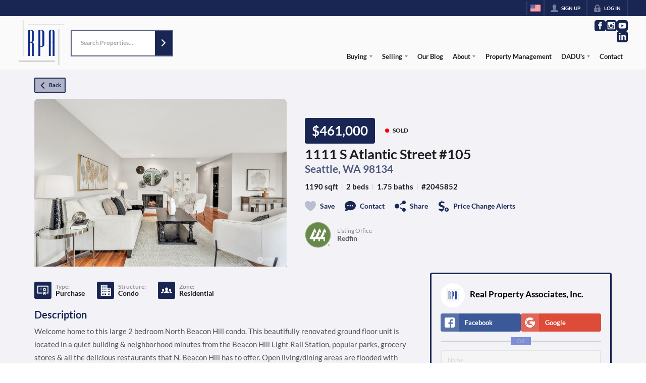

--- FILE ---
content_type: application/javascript
request_url: https://closehackstatic.com/_next/static/chunks/27715-10a785f07d454534.js
body_size: 9434
content:
"use strict";(self.webpackChunk_N_E=self.webpackChunk_N_E||[]).push([[27715],{27715:(e,t,n)=>{n.d(t,{A:()=>D});var r=n(61975),i=n(82732),a=n(22043),o=n(45377),s=n(80971),l=n(71450),c=n(95155),d=n(12115),u=n(30218),p=n(81297),f=n.n(p),x=n(39422),g=n(81897),m=n(46010),h=n(32073),b=n(51517),v=n(85203),y=n.n(v),j=u.Ay.div.withConfig({componentId:"sc-2368e878-0"})(["display:flex;align-items:center;justify-content:center;gap:",";.step{display:flex;align-items:center;gap:",";.dot{width:",";height:",";border-radius:50%;background:#d1d5db;transition:all 0.2s ease;}.label{font-size:",";color:#9ca3af;font-weight:500;transition:color 0.2s ease;}&.completed{.dot{background:#10b981;}.label{color:#10b981;}}&.active{.dot{background:",";box-shadow:0 0 0 3px ",";}.label{color:",";font-weight:600;}}}.connector{width:",";height:2px;background:#e5e7eb;&.completed{background:#10b981;}}"],function(e){return"small"===e.$size?"8px":"large"===e.$size?"16px":"12px"},function(e){return"small"===e.$size?"6px":"8px"},function(e){return"small"===e.$size?"8px":"large"===e.$size?"14px":"10px"},function(e){return"small"===e.$size?"8px":"large"===e.$size?"14px":"10px"},function(e){return"small"===e.$size?"11px":"large"===e.$size?"14px":"12px"},function(e){var t;return(null==(t=e.theme)?void 0:t.color_primary)||"#8b5cf6"},function(e){var t;return((null==(t=e.theme)?void 0:t.color_primary)||"#8b5cf6")+"33"},function(e){var t;return(null==(t=e.theme)?void 0:t.color_primary)||"#8b5cf6"},function(e){return"small"===e.$size?"16px":"large"===e.$size?"32px":"24px"});let w=function(e){var t=e.steps,n=e.currentStep,r=e.size,i=void 0===r?"medium":r,a=t.findIndex(function(e){return e.key===n});return(0,c.jsx)(j,{$size:i,children:t.map(function(e,r){var o=r<a,s=e.key===n;return(0,c.jsxs)("div",{style:{display:"flex",alignItems:"center",gap:"small"===i?"8px":"12px"},children:[(0,c.jsxs)("div",{className:y()("step",{completed:o,active:s}),children:[(0,c.jsx)("div",{className:"dot"}),(0,c.jsx)("span",{className:"label",children:e.label})]}),r<t.length-1&&(0,c.jsx)("div",{className:y()("connector",{completed:o})})]},e.key)})})};var _=n(75848),k=n(17),S=n(59466),z=[{key:"prompt",label:"Prompt"},{key:"process",label:"Process"},{key:"review",label:"Review"}];u.Ay.div.withConfig({componentId:"sc-45094279-0"})(["display:grid;grid-template-columns:repeat(auto-fill,minmax(333px,1fr));gap:12px;margin-bottom:16px;"]);var I=u.Ay.div.withConfig({componentId:"sc-45094279-1"})(["background:var(--dash-bg-light-03,#f9fafb);border:1px solid var(--dash-border,#e5e7eb);border-radius:8px;overflow:hidden;cursor:pointer;transition:transform 0.2s ease,box-shadow 0.2s ease;&:hover{transform:translateY(-2px);box-shadow:0 4px 12px rgba(0,0,0,0.1);}img{width:100%;object-fit:cover;display:block;}.screenshot-label{padding:8px;font-size:12px;color:var(--dash-text,#374151);text-align:center;background:var(--dash-bg,white);border-top:1px solid var(--dash-border,#e5e7eb);}"]),A=u.Ay.div.withConfig({componentId:"sc-45094279-2"})(["position:fixed;top:0;left:0;right:0;bottom:0;background:rgba(0,0,0,0.9);z-index:99999;display:flex;align-items:center;justify-content:center;padding:60px 80px 40px;.lightbox-content{position:relative;max-width:100%;max-height:100%;display:flex;align-items:center;justify-content:center;}img{max-width:100%;max-height:calc(100vh - 120px);object-fit:contain;}.file-name{position:absolute;top:16px;left:50%;transform:translateX(-50%);color:white;font-size:14px;font-weight:500;background:rgba(0,0,0,0.5);padding:8px 16px;border-radius:6px;white-space:nowrap;}.close-btn{position:absolute;top:12px;right:12px;background:rgba(255,255,255,0.1);border:none;color:white;font-size:24px;width:40px;height:40px;border-radius:50%;cursor:pointer;display:flex;align-items:center;justify-content:center;&:hover{background:rgba(255,255,255,0.2);}}.nav-btn{position:absolute;top:50%;transform:translateY(-50%);background:rgba(255,255,255,0.1);border:none;color:white;font-size:28px;width:50px;height:50px;border-radius:50%;cursor:pointer;display:flex;align-items:center;justify-content:center;transition:background 0.2s ease;&:hover{background:rgba(255,255,255,0.25);}&.prev{left:12px;}&.next{right:12px;}}.counter{position:absolute;bottom:12px;left:50%;transform:translateX(-50%);color:rgba(255,255,255,0.7);font-size:13px;}"]);u.Ay.div.withConfig({componentId:"sc-45094279-3"})(["margin-bottom:16px;"]),u.Ay.div.withConfig({componentId:"sc-45094279-4"})(["margin-bottom:16px;.group-label{font-size:12px;font-weight:600;color:var(--dash-text-muted,#6b7280);margin-bottom:8px;text-transform:uppercase;letter-spacing:0.5px;}"]),u.Ay.div.withConfig({componentId:"sc-45094279-5"})(["display:grid;grid-template-columns:1fr 1fr;gap:12px;margin-bottom:8px;@media (max-width:500px){grid-template-columns:1fr;}"]);var C=u.Ay.div.withConfig({componentId:"sc-45094279-6"})(["display:flex;gap:8px;margin-bottom:16px;border-bottom:1px solid var(--dash-border,#e5e7eb);padding-bottom:8px;"]),R=u.Ay.button.withConfig({componentId:"sc-45094279-7"})(["padding:4px 10px;border:none;background:",";color:",";font-size:13px;font-weight:500;border-radius:6px;cursor:pointer;transition:all 0.15s ease;&:hover{background:",";}"],function(e){return e.$active?"#8b5cf6":"transparent"},function(e){return e.$active?"white":"var(--dash-text-muted, #6b7280)"},function(e){return e.$active?"#7c3aed":"var(--dash-bg-light-03, #f3f4f6)"});u.Ay.div.withConfig({componentId:"sc-45094279-8"})(["background:#fef3c7;border:1px solid #fcd34d;border-radius:8px;padding:12px 16px;margin-bottom:16px;.feedback-header{display:flex;align-items:center;gap:8px;font-size:12px;font-weight:600;color:#92400e;margin-bottom:8px;text-transform:uppercase;letter-spacing:0.5px;}.feedback-content{font-size:14px;line-height:1.6;color:#78350f;}"]);var $=u.Ay.span.withConfig({componentId:"sc-45094279-9"})(["display:inline-flex;align-items:center;gap:4px;padding:2px 8px;font-size:11px;font-weight:500;border-radius:12px;background:",";color:",";"],function(e){return"approved"===e.$type?"#dcfce7":"needs_refinement"===e.$type||"review_refinement"===e.$type?"#fef3c7":"var(--dash-bg-light-03, #f3f4f6)"},function(e){return"approved"===e.$type?"#166534":"needs_refinement"===e.$type||"review_refinement"===e.$type?"#92400e":"var(--dash-text-muted, #6b7280)"}),B=u.Ay.div.withConfig({componentId:"sc-45094279-10"})(["background:",";border:1px solid ",";border-radius:",";overflow:hidden;cursor:pointer;transition:transform 0.2s ease,box-shadow 0.2s ease;&:hover{transform:translateY(-2px);box-shadow:0 4px 12px rgba(0,0,0,0.1);}img{width:100%;object-fit:cover;object-position:top;display:block;max-height:",";}.card-label{padding:",";font-size:",";font-weight:500;color:",";text-align:center;background:white;border-top:1px solid ",";}"],function(e){return"before"===e.$variant?"#fef3f2":"#f0fdf4"},function(e){return"before"===e.$variant?"#fecaca":"#bbf7d0"},function(e){return e.$compact?"6px":"8px"},function(e){return e.$compact?"120px":"none"},function(e){return e.$compact?"4px 8px":"8px 12px"},function(e){return e.$compact?"10px":"12px"},function(e){return"before"===e.$variant?"#991b1b":"#166534"},function(e){return"before"===e.$variant?"#fecaca":"#bbf7d0"}),T=u.Ay.div.withConfig({componentId:"sc-45094279-11"})(["display:grid;grid-template-columns:repeat(auto-fill,minmax(333px,1fr));gap:12px;margin-bottom:16px;"]),N=u.Ay.div.withConfig({componentId:"sc-45094279-12"})([".pair-label{font-size:10px;font-weight:600;color:var(--dash-text-subtle,#9ca3af);margin-bottom:4px;text-transform:uppercase;letter-spacing:0.3px;}.pair-images{display:grid;grid-template-columns:1fr 1fr;gap:6px;}"]);let D=function(e){var t,n,u,p,v,y,j,D,E=e.show,F=e.onHide,H=e.websitePageId,W=e.websitePageModuleId,J=e.pageName,M=e.moduleName,O=e.isHtmlSimple,Y=e.mode,P=e.pageModules,L=void 0===P?[]:P,q=e.onApprove,U=e.onDeny,G=e.onApply,V=(0,k.o)().dispatch,X=(0,_.Ls)().fetcher,K=(0,a._)((0,d.useState)(null),2),Q=K[0],Z=K[1],ee=(0,a._)((0,d.useState)(null),2),et=ee[0],en=ee[1],er=(0,a._)((0,d.useState)(null),2),ei=er[0],ea=er[1],eo=(0,a._)((0,d.useState)(null),2),es=eo[0],el=eo[1],ec=(0,a._)((0,d.useState)([]),2),ed=ec[0],eu=ec[1],ep=(0,a._)((0,d.useState)(!1),2),ef=ep[0],ex=ep[1],eg=(0,a._)((0,d.useState)(!1),2),em=eg[0],eh=eg[1],eb=(0,a._)((0,d.useState)(""),2),ev=eb[0],ey=eb[1],ej=(0,a._)((0,d.useState)(!1),2),ew=ej[0],e_=ej[1],ek=(0,a._)((0,d.useState)(!1),2),eS=ek[0],ez=ek[1],eI=(0,a._)((0,d.useState)(!1),2),eA=eI[0],eC=eI[1],eR=(0,a._)((0,d.useState)(!1),2),e$=eR[0],eB=eR[1],eT=(0,a._)((0,d.useState)(null),2),eN=eT[0],eD=eT[1],eE=(0,a._)((0,d.useState)("modify"),2),eF=eE[0],eH=eE[1],eW=(0,a._)((0,d.useState)(null),2),eJ=eW[0],eM=eW[1],eO=(0,a._)((0,d.useState)([]),2),eY=eO[0],eP=eO[1],eL=(0,a._)((0,d.useState)({width:1440,height:900}),2),eq=eL[0],eU=eL[1],eG=(0,a._)((0,d.useState)(null),2),eV=eG[0],eX=eG[1],eK=(0,a._)((0,d.useState)([]),2),eQ=eK[0],eZ=eK[1],e0=(0,d.useRef)(null),e1="website_page_module_create"===Y,e2=e1?"website_page_module_create":W?"website_page_module":"website_page",e5=(0,d.useMemo)(function(){if(!es)return null;try{var e=JSON.parse(es);if((void 0===e?"undefined":(0,s._)(e))==="object"&&null!==e){if(Array.isArray(e.iterations)&&e.iterations.length>0){var t=e.final_iteration||e.iterations.length,n=e.iterations.find(function(e){return e.iteration===t})||e.iterations[e.iterations.length-1],r=(null==n?void 0:n.explanation)||null,a={};return(null==n?void 0:n.content)&&(a.content=n.content),(null==n?void 0:n.css)&&(a.css=n.css),(null==n?void 0:n.javascript)&&(a.javascript=n.javascript),{isJson:!0,isIterative:!0,iterations:e.iterations.map(function(e){return{iteration:e.iteration,type:e.type,timestamp:e.timestamp,review_feedback:e.review_feedback,explanation:e.explanation}}),finalIteration:t,reviewResult:e.review_result,explanation:r,data:a,hasOtherFields:Object.keys(a).length>0}}var o=e.explanation||null,l=(0,i._)({},e);return delete l.explanation,{isJson:!0,isIterative:!1,iterations:[],finalIteration:1,reviewResult:null,explanation:o,data:l,hasOtherFields:Object.keys(l).length>0}}}catch(e){}return{isJson:!1,isIterative:!1,iterations:[],finalIteration:1,reviewResult:null,explanation:null,data:null,hasOtherFields:!1}},[es]),e3=(0,a._)((0,d.useState)(1),2),e4=e3[0],e6=e3[1];(0,d.useEffect)(function(){(null==e5?void 0:e5.finalIteration)&&e6(e5.finalIteration)},[null==e5?void 0:e5.finalIteration]);var e7=(0,d.useMemo)(function(){var e=(null==e5?void 0:e5.finalIteration)||1;if(eQ.length>0){var t,n=eQ.find(function(t){return t.iteration===e&&("generate"===t.type||"refine"===t.type)});if(null==n||null==(t=n.output_parsed)?void 0:t.explanation)return n.output_parsed.explanation}if((null==e5?void 0:e5.isIterative)&&e5.iterations.length>0){var r=e5.iterations.find(function(t){return t.iteration===e});if(null==r?void 0:r.explanation)return r.explanation}return(null==e5?void 0:e5.explanation)||null},[eQ,e5]),e8=(0,d.useMemo)(function(){if(eQ.length>0){var e,t=eQ.find(function(e){return e.iteration===e4&&("generate"===e.type||"refine"===e.type)});if(null==t||null==(e=t.output_parsed)?void 0:e.explanation)return t.output_parsed.explanation}if((null==e5?void 0:e5.isIterative)&&e5.iterations.length>0){var n=e5.iterations.find(function(e){return e.iteration===e4});if(null==n?void 0:n.explanation)return n.explanation}return(null==e5?void 0:e5.explanation)||null},[eQ,e4,e5]);(0,d.useEffect)(function(){E&&!Q&&e9()},[E]),(0,d.useEffect)(function(){E&&eU({width:window.innerWidth,height:window.innerHeight})},[E]),(0,d.useEffect)(function(){return function(){e0.current&&clearInterval(e0.current)}},[]);var e9=function(){return(0,r._)(function(){var e,t;return(0,l.YH)(this,function(n){switch(n.label){case 0:eh(!0),n.label=1;case 1:return n.trys.push([1,3,4,5]),[4,X.post("/handlers/admin/autogen/jobs-pending-check",{website_page_id:H||null,website_page_module_id:W||null,mode:e1?"website_page_module_create":void 0})];case 2:return(e=n.sent().data).has_pending&&e.autogen_job&&(Z((t=e.autogen_job).id),en(t.status),el(t.output||null),eD(t.approval_status||null),eX(t.instructions||null),t.files&&eu(t.files),t.tasks&&eZ(t.tasks),("ready"===t.status||"running"===t.status)&&(ex(!0),tn(t.id))),[3,5];case 3:return console.error("checkForPendingJob error",n.sent()),[3,5];case 4:return eh(!1),[7];case 5:return[2]}})})()},te=function(){F(),Z(null),en(null),ea(null),el(null),eu([]),ex(!1),eh(!1),ey(""),eH("modify"),e_(!1),ez(!1),eC(!1),eB(!1),eD(null),eM(null),eP([]),eX(null),eZ([]),e0.current&&(clearInterval(e0.current),e0.current=null)},tt=function(e,t){eM(e),eP(t)},tn=function(e){return(0,r._)(function(){var t;return(0,l.YH)(this,function(n){switch(n.label){case 0:return e0.current&&clearInterval(e0.current),[4,(t=function(){return(0,r._)(function(){var t;return(0,l.YH)(this,function(n){switch(n.label){case 0:return n.trys.push([0,2,,3]),[4,X.post("/handlers/admin/autogen/jobs-get",{id:e})];case 1:return(t=n.sent().data.autogen_job)&&(en(t.status),ea(t.message||null),t.instructions&&eX(t.instructions),t.files&&t.files.length>0&&eu(t.files),t.tasks&&t.tasks.length>0&&eZ(t.tasks),"success"===t.status?(el(t.output),ex(!1),e0.current&&(clearInterval(e0.current),e0.current=null)):"failed"===t.status&&(el(t.message||"Job failed"),ex(!1),e0.current&&(clearInterval(e0.current),e0.current=null))),[3,3];case 2:return console.error("pollJob error",n.sent()),[3,3];case 3:return[2]}})})()})()];case 1:return n.sent(),e0.current=setInterval(t,12e3),[2]}})})()};return(0,c.jsxs)(b.A,{show:E,onHide:te,size:Q?"ready"===et||"running"===et?"lg":"xl":"lg",children:[(0,c.jsx)(b.A.Header,{closeButton:!0,children:(0,c.jsx)(b.A.Title,{children:(0,c.jsxs)("span",{style:{display:"flex",alignItems:"center",gap:"8px"},children:[(0,c.jsx)(m.A,{i:"stars",width:"20px",color:"#8b5cf6"}),e1?"AI Create Module":"AI Update Module"]})})}),(0,c.jsxs)(b.A.Body,{children:[(0,c.jsx)("div",{style:{marginBottom:"8px",paddingTop:"4px"},children:(0,c.jsx)(w,{steps:z,currentStep:Q?"ready"===et||"running"===et?"process":"success"===et||"failed"===et?"review":"prompt":"prompt",size:"xsmall"})}),em?(0,c.jsx)("div",{style:{display:"flex",alignItems:"center",justifyContent:"center",padding:"40px"},children:(0,c.jsx)(f(),{color:"#8b5cf6",width:100})}):Q?"failed"===et?(0,c.jsxs)("div",{children:[(0,c.jsxs)("div",{style:{padding:"16px",background:"var(--dash-bg-light-03, #fee2e2)",borderRadius:"8px",marginBottom:"16px"},children:[(0,c.jsx)("div",{style:{fontWeight:500,color:"#991b1b",marginBottom:"8px"},children:"Previous job failed"}),(0,c.jsx)("div",{style:{fontSize:"13px",color:"#7f1d1d"},children:es}),(0,c.jsxs)("div",{style:{fontSize:"12px",color:"var(--dash-text-muted, #6b7280)",marginTop:"8px"},children:["Job #",Q]})]}),(0,c.jsxs)("div",{style:{display:"flex",gap:"8px"},children:[(0,c.jsx)(x.default,{size:"xsmall",icon:"refresh",onClick:function(){Z(null),en(null),ea(null),el(null),eu([])},children:"Try Again"}),(0,c.jsx)(x.default,{size:"xsmall",icon:"x",color:"gray",fillType:"light",onClick:te,children:"Close"})]})]}):(0,c.jsxs)("div",{children:["success"!==et&&(0,c.jsxs)("div",{style:{display:"flex",alignItems:"center",gap:"12px",marginTop:"24px",marginBottom:"16px",padding:"18px",background:"failed"===et?"#fee2e2":"var(--dash-bg-light-03, #f3f4f6)",borderRadius:"8px"},children:[ef&&(0,c.jsx)(f(),{color:"#8b5cf6",width:100}),(0,c.jsxs)("span",{style:{fontWeight:500,color:"failed"===et?"#991b1b":"var(--dash-text, #374151)"},children:["ready"===et&&"Job queued...","running"===et&&(ei||"Job running..."),"failed"===et&&"Job failed"]}),(0,c.jsxs)("div",{style:{marginLeft:"auto",display:"flex",alignItems:"center",gap:"8px"},children:[Q&&(0,c.jsxs)("span",{style:{fontSize:"12px",color:"var(--dash-text-muted, #6b7280)"},children:["Job #",Q]}),("ready"===et||"running"===et)&&(0,c.jsx)(x.default,{size:"xsmall",icon:"stop",color:"red",fillType:"light",onClick:function(){return(0,r._)(function(){var e,t;return(0,l.YH)(this,function(n){switch(n.label){case 0:if(!Q||!window.confirm("Are you sure you want to stop this job? This cannot be undone."))return[2];eC(!0),n.label=1;case 1:return n.trys.push([1,3,4,5]),[4,X.post("/handlers/admin/autogen/jobs-stop",{id:Q})];case 2:return(e=n.sent().data).ok?(e0.current&&(clearInterval(e0.current),e0.current=null),V((0,S.Dj)({notification:{title:"Job Stopped",message:"The job has been stopped."}})),Z(null),en(null),ea(null),el(null),eu([]),ex(!1)):V((0,S.Dj)({notification:{title:"Error",message:e.message||"Failed to stop job"}})),[3,5];case 3:return console.error("handleStop error",t=n.sent()),V((0,S.Dj)({notification:{title:"Error",message:"Failed to stop job: "+t.message}})),[3,5];case 4:return eC(!1),[7];case 5:return[2]}})})()},disabled:eA,children:eA?"Stopping...":"Stop"})]})]}),es&&e5&&(0,c.jsxs)("div",{children:[e7&&(0,c.jsxs)("div",{style:{fontSize:"14px",color:"var(--dash-text, #374151)",marginBottom:"16px",lineHeight:"1.5",marginTop:"18px"},children:[e5.isIterative&&e5.iterations.length>1&&(0,c.jsxs)("span",{style:{fontSize:"12px",color:"var(--dash-text-muted, #6b7280)",marginRight:"6px"},children:["(v",e5.finalIteration,")"]}),e7.split(".")[0],"."]}),function(){var e=ed.filter(function(e){return!e.is_input||0==e.is_input});if(0===e.length)return null;var t=e5.isIterative&&e5.iterations.length>1,n=e5.finalIteration||1,r={},i=[];e.forEach(function(e){if(!e.key)return void i.push(e);r[e.key]||(r[e.key]={});var a,o=(e.name||"").toLowerCase(),s=parseInt(String(null!=(a=e.iteration)?a:0),10);(o.includes("before")||0===s)&&(r[e.key].before=e),t?s===n&&(r[e.key].after=e):o.includes("after")&&(r[e.key].after=e)});var a=Object.keys(r).filter(function(e){return r[e].before||r[e].after});if(a.sort(function(e,t){var n=e.includes("x"),r=t.includes("x");if(n&&!r)return -1;if(!n&&r)return 1;var i=parseInt(e.replace(/[^0-9]/g,""),10);return parseInt(t.replace(/[^0-9]/g,""),10)-i}),0===a.length&&0===i.length)return null;var s=[];return a.forEach(function(e){var t=r[e];t.before&&s.push(t.before),t.after&&s.push(t.after)}),s.push.apply(s,(0,o._)(i)),(0,c.jsxs)(T,{children:[a.map(function(e){var i=r[e];return(0,c.jsxs)(N,{children:[(0,c.jsx)("div",{className:"pair-label",children:e}),(0,c.jsxs)("div",{className:"pair-images",children:[i.before&&(0,c.jsxs)(B,{$variant:"before",$compact:!0,onClick:function(){return tt(i.before,s)},children:[(0,c.jsx)("img",{src:i.before.url,alt:i.before.name||"Before"}),(0,c.jsx)("div",{className:"card-label",children:"Before"})]}),i.after&&(0,c.jsxs)(B,{$variant:"after",$compact:!0,onClick:function(){return tt(i.after,s)},children:[(0,c.jsx)("img",{src:i.after.url,alt:i.after.name||"After"}),(0,c.jsx)("div",{className:"card-label",children:t&&n>1?"After (v".concat(n,")"):"After"})]})]})]},e)}),i.map(function(e){return(0,c.jsxs)(I,{onClick:function(){return tt(e,s)},children:[(0,c.jsx)("img",{src:e.url,alt:e.name||"Screenshot",style:{maxHeight:"120px"}}),(0,c.jsx)("div",{className:"screenshot-label",children:e.name||e.type})]},e.id)})]})}(),"success"===et&&"approved"!==eN&&(0,c.jsx)(g.Ay,{fields:[{key:"action",type:"radio",label:"Action",value:eF,emptyValue:!1,onChange:function(e){return eH(e)},values:[{name:O?"Apply":"Approve",value:"approve"},{name:"Reprocess",value:"modify"},{name:"Reject",value:"reject"}]},{key:"notes",type:"textarea",label:"What changes would you like?",value:ev,onChange:function(e){return ey(e)},rows:3,gate:[{field:"action",value:"modify"}]}],buttons:[{key:"submit",type:"button",label:ew||eS||e$?"Processing...":"approve"===eF?O?"Apply":"Approve":"modify"===eF?"Reprocess":"Reject",color:"approve"===eF?"green":"modify"===eF?"orange":"red",icon:"approve"===eF?"check":"modify"===eF?"gear":"x",size:"xsmall",onClick:function(){return(0,r._)(function(){return(0,l.YH)(this,function(e){switch(e.label){case 0:if("approve"!==eF)return[3,2];return[4,(0,r._)(function(){var e,t;return(0,l.YH)(this,function(n){switch(n.label){case 0:if(!Q)return[2];e_(!0),n.label=1;case 1:return n.trys.push([1,8,9,10]),[4,X.post("/handlers/admin/autogen/jobs-approval",{id:Q,approval_status:"approved",approval_notes:ev||null})];case 2:if(!(e=n.sent().data).ok)return[3,6];if(eD("approved"),q&&es&&q(Q,es),!O)return[3,4];return e_(!1),[4,(0,r._)(function(){var e,t,n,r,i,a,o,s;return(0,l.YH)(this,function(l){switch(l.label){case 0:if(!Q)return[2];ez(!0),l.label=1;case 1:return l.trys.push([1,3,4,5]),[4,X.post("/handlers/admin/autogen/jobs-apply",{id:Q})];case 2:if((e=l.sent().data).ok){if(n=e1?e.new_module_id:W,r={},es)try{i=JSON.parse(es),Array.isArray(i.iterations)&&i.iterations.length>0?(a=i.final_iteration||i.iterations.length,(null==(o=i.iterations.find(function(e){return e.iteration===a})||i.iterations[i.iterations.length-1])?void 0:o.content)&&(r.content=o.content),(null==o?void 0:o.css)&&(r.css=o.css),(null==o?void 0:o.javascript)&&(r.javascript=o.javascript)):(i.content&&(r.content=i.content),i.css&&(r.css=i.css),i.javascript&&(r.javascript=i.javascript))}catch(e){console.warn("Could not parse output for live preview",e)}V((0,S.Dj)({notification:{title:"Applied!",message:e1?"New module created successfully!":"Changes applied to module. Fields updated: ".concat((null==(t=e.applied_fields)?void 0:t.join(", "))||"content")},overlay_page_module_id:n,overlay_page_module_scroll_trigger:Date.now(),overlay_page_module_alter:Object.keys(r).length>0?{props:r}:void 0})),G&&G(Q,e.new_module_id),te()}else V((0,S.Dj)({notification:{title:"Error",message:e.message||"Failed to apply changes"}}));return[3,5];case 3:return console.error("handleApply error",s=l.sent()),V((0,S.Dj)({notification:{title:"Error",message:"Failed to apply changes: "+s.message}})),[3,5];case 4:return ez(!1),[7];case 5:return[2]}})})()];case 3:return n.sent(),[3,5];case 4:V((0,S.Dj)({notification:{title:"Plan Approved",message:"The plan has been approved for implementation."}})),te(),n.label=5;case 5:return[3,7];case 6:V((0,S.Dj)({notification:{title:"Error",message:e.message||"Failed to approve plan"}})),n.label=7;case 7:return[3,10];case 8:return console.error("handleApprove error",t=n.sent()),V((0,S.Dj)({notification:{title:"Error",message:"Failed to approve plan: "+t.message}})),[3,10];case 9:return e_(!1),[7];case 10:return[2]}})})()];case 1:case 3:return e.sent(),[3,6];case 2:if("modify"!==eF)return[3,4];return[4,(0,r._)(function(){var e,t;return(0,l.YH)(this,function(n){switch(n.label){case 0:if(!Q)return[2];if(!ev||""===ev.trim())return V((0,S.Dj)({notification:{title:"Notes Required",message:"Please enter modification notes describing what changes you want."}})),[2];eB(!0),n.label=1;case 1:return n.trys.push([1,3,4,5]),[4,X.post("/handlers/admin/autogen/jobs-modify",{id:Q,modification_notes:ev})];case 2:return(e=n.sent().data).ok?(en("ready"),ex(!0),ey(""),eH("modify"),el(null),eu([]),eZ([]),e6(1),tn(Q)):V((0,S.Dj)({notification:{title:"Error",message:e.message||"Failed to queue modification"}})),[3,5];case 3:return console.error("handleModify error",t=n.sent()),V((0,S.Dj)({notification:{title:"Error",message:"Failed to queue modification: "+t.message}})),[3,5];case 4:return eB(!1),[7];case 5:return[2]}})})()];case 4:if("reject"!==eF)return[3,6];return[4,(0,r._)(function(){var e,t;return(0,l.YH)(this,function(n){switch(n.label){case 0:if(!Q)return[2];e_(!0),n.label=1;case 1:return n.trys.push([1,3,4,5]),[4,X.post("/handlers/admin/autogen/jobs-approval",{id:Q,approval_status:"denied",approval_notes:ev||null})];case 2:return(e=n.sent().data).ok?(U&&es&&U(Q,es),te()):V((0,S.Dj)({notification:{title:"Error",message:e.message||"Failed to deny plan"}})),[3,5];case 3:return console.error("handleDeny error",t=n.sent()),V((0,S.Dj)({notification:{title:"Error",message:"Failed to deny plan: "+t.message}})),[3,5];case 4:return e_(!1),[7];case 5:return[2]}})})()];case 5:e.sent(),e.label=6;case 6:return[2]}})})()},disabled:ew||eS||e$},{key:"close",type:"button",label:"Close",color:"gray",fillType:"light",icon:"x",size:"xsmall",onClick:te}]}),("success"!==et||"approved"===eN)&&(0,c.jsx)("div",{style:{marginBottom:"12px"},children:(0,c.jsx)(x.default,{size:"xsmall",icon:"x",color:"gray",fillType:"light",onClick:te,children:"Close"})}),(eV||e8||e5.isIterative||e5.hasOtherFields||!e5.isJson)&&(0,c.jsxs)("details",{style:{background:"var(--dash-bg-light-03, #f9fafb)",border:"1px solid var(--dash-border, #e5e7eb)",borderRadius:"8px",marginTop:"12px"},children:[(0,c.jsx)("summary",{style:{fontSize:"12px",fontWeight:500,color:"var(--dash-text-muted, #6b7280)",padding:"12px",cursor:"pointer",userSelect:"none"},children:"Iterations"}),(0,c.jsxs)("div",{style:{padding:"0 12px 12px 12px"},children:[e5.isIterative&&e5.iterations.length>1&&(0,c.jsxs)("div",{style:{marginBottom:"12px"},children:[(0,c.jsx)(C,{children:e5.iterations.map(function(e){return(0,c.jsx)(R,{$active:e4===e.iteration,onClick:function(){return e6(e.iteration)},children:"generation"===e.type?"Initial":"manual_refinement"===e.type?"Manual ".concat(e.iteration):"Iteration ".concat(e.iteration)},e.iteration)})}),e5.reviewResult&&(0,c.jsx)("div",{style:{marginBottom:"8px"},children:(0,c.jsxs)($,{$type:e5.reviewResult,children:["approved"===e5.reviewResult&&"✓ Review Approved","max_iterations_reached"===e5.reviewResult&&"⚠ Max Iterations","disabled"===e5.reviewResult&&"Review Disabled","error"===e5.reviewResult&&"⚠ Review Error","no_refinement_provided"===e5.reviewResult&&"⚠ No Refinement"]})})]}),(t=1===e4,n=e5.isIterative?e5.iterations.find(function(e){return e.iteration===e4}):null,u=t?eV:null==n?void 0:n.review_feedback,(0,c.jsxs)(c.Fragment,{children:[(u||e8)&&(0,c.jsxs)("div",{style:{display:"flex",gap:"12px",marginBottom:"12px"},children:[u&&(0,c.jsxs)("div",{style:{flex:"0 0 33.333%",background:"#fff7ed",border:"1px solid #fed7aa",borderRadius:"8px",padding:"12px"},children:[(0,c.jsx)("div",{style:{fontSize:"11px",fontWeight:600,color:"#9a3412",marginBottom:"6px",textTransform:"uppercase",letterSpacing:"0.5px"},children:"Input"}),(0,c.jsx)("div",{style:{fontSize:"13px",lineHeight:"1.5",color:"#c2410c"},children:u})]}),e8&&(0,c.jsxs)("div",{style:{flex:u?"0 0 calc(66.666% - 6px)":"1",background:"#f0fdf4",border:"1px solid #bbf7d0",borderRadius:"8px",padding:"12px"},children:[(0,c.jsx)("div",{style:{fontSize:"11px",fontWeight:600,color:"#166534",marginBottom:"6px",textTransform:"uppercase",letterSpacing:"0.5px"},children:"Output"}),(0,c.jsx)("div",{style:{fontSize:"13px",lineHeight:"1.5",color:"#15803d"},children:e8})]})]}),e5.isIterative&&e5.iterations.length>1&&function(){var e=ed.filter(function(e){return!e.is_input||0==e.is_input});if(0===e.length)return null;var t={};e.forEach(function(e){if(e.key){t[e.key]||(t[e.key]={});var n,r=(e.name||"").toLowerCase(),i=parseInt(String(null!=(n=e.iteration)?n:0),10);1===e4?r.includes("before")||0===i?t[e.key].before=e:1===i&&(t[e.key].after=e):i!==e4-1||r.includes("before")?i===e4&&(t[e.key].after=e):t[e.key].before=e}});var n=Object.keys(t).filter(function(e){return t[e].before||t[e].after});if(n.sort(function(e,t){var n=e.includes("x"),r=t.includes("x");if(n&&!r)return -1;if(!n&&r)return 1;var i=parseInt(e.replace(/[^0-9]/g,""),10);return parseInt(t.replace(/[^0-9]/g,""),10)-i}),0===n.length)return null;var r=[];return n.forEach(function(e){var n=t[e];n.before&&r.push(n.before),n.after&&r.push(n.after)}),(0,c.jsxs)("div",{style:{marginBottom:"12px"},children:[(0,c.jsx)("div",{style:{fontSize:"11px",fontWeight:600,color:"var(--dash-text-muted, #6b7280)",marginBottom:"8px",textTransform:"uppercase",letterSpacing:"0.5px"},children:"Screenshots"}),(0,c.jsx)(T,{children:n.map(function(e){var n=t[e];return(0,c.jsxs)(N,{children:[(0,c.jsx)("div",{className:"pair-label",children:e}),(0,c.jsxs)("div",{className:"pair-images",children:[n.before&&(0,c.jsxs)(B,{$variant:"before",$compact:!0,onClick:function(){return tt(n.before,r)},children:[(0,c.jsx)("img",{src:n.before.url,alt:n.before.name||"Before"}),(0,c.jsx)("div",{className:"card-label",children:1===e4?"Before":"v".concat(e4-1)})]}),n.after&&(0,c.jsxs)(B,{$variant:"after",$compact:!0,onClick:function(){return tt(n.after,r)},children:[(0,c.jsx)("img",{src:n.after.url,alt:n.after.name||"After"}),(0,c.jsxs)("div",{className:"card-label",children:["v",e4]})]})]})]},e)})})]})}()]})),e5.isJson&&e5.hasOtherFields&&(0,c.jsxs)("details",{style:{background:"var(--dash-bg, white)",border:"1px solid var(--dash-border, #e5e7eb)",borderRadius:"6px"},children:[(0,c.jsx)("summary",{style:{fontSize:"11px",fontWeight:500,color:"var(--dash-text-muted, #6b7280)",padding:"10px",cursor:"pointer",userSelect:"none"},children:"Generated Changes"}),(0,c.jsx)("div",{style:{padding:"0 10px 10px 10px",maxHeight:"30vh",overflowY:"auto"},children:(0,c.jsx)(h.A,{data:e5.data})})]}),!e5.isJson&&(0,c.jsx)("div",{style:{background:"var(--dash-bg, white)",border:"1px solid var(--dash-border, #e5e7eb)",borderRadius:"6px",padding:"12px",maxHeight:"30vh",overflowY:"auto"},children:(0,c.jsx)("pre",{style:{whiteSpace:"pre-wrap",wordBreak:"break-word",fontFamily:"ui-monospace, monospace",fontSize:"12px",margin:"12px 0"},children:es})}),function(){var e,t,n=ed.filter(function(e){return"measurements"===e.type});if(0===n.length)return null;var r=n.find(function(e){return"comparison"===e.key}),i=n.find(function(e){return"reference"===e.key}),o=n.find(function(e){return"current"===e.key}),s=function(e){if(!(null==e?void 0:e.metadata))return null;if("string"==typeof e.metadata)try{return JSON.parse(e.metadata)}catch(e){return null}return e.metadata},l=s(r),d=s(i),u=s(o);return l||d||u?(0,c.jsxs)("details",{style:{background:"var(--dash-bg, white)",border:"1px solid var(--dash-border, #e5e7eb)",borderRadius:"6px",marginTop:"8px"},children:[(0,c.jsxs)("summary",{style:{fontSize:"11px",fontWeight:500,color:"var(--dash-text-muted, #6b7280)",padding:"10px",cursor:"pointer",userSelect:"none",display:"flex",alignItems:"center",gap:"6px"},children:[(0,c.jsx)("span",{style:{fontSize:"13px"},children:"\uD83D\uDCD0"}),"DOM Measurements",(null==l||null==(e=l.summary)?void 0:e.differences_found)>0&&(0,c.jsxs)("span",{style:{background:"#fef3c7",color:"#92400e",fontSize:"10px",padding:"2px 6px",borderRadius:"10px",fontWeight:600},children:[l.summary.differences_found," differences"]})]}),(0,c.jsxs)("div",{style:{padding:"0 10px 10px 10px"},children:[(null==d?void 0:d._selector)&&(0,c.jsxs)("div",{style:{marginBottom:"12px"},children:[(0,c.jsx)("div",{style:{fontSize:"10px",fontWeight:600,color:"var(--dash-text, #374151)",marginBottom:"6px",textTransform:"uppercase"},children:"Reference Located"}),(0,c.jsx)("div",{style:{background:"#ecfdf5",border:"1px solid #6ee7b7",borderRadius:"6px",padding:"10px",fontSize:"11px",fontFamily:"ui-monospace, monospace",color:"#065f46"},children:d._selector})]}),(null==l||null==(t=l.significant_differences)?void 0:t.length)>0&&(0,c.jsxs)("div",{style:{marginBottom:"12px"},children:[(0,c.jsx)("div",{style:{fontSize:"10px",fontWeight:600,color:"var(--dash-text, #374151)",marginBottom:"6px",textTransform:"uppercase"},children:"Significant Differences"}),(0,c.jsx)("div",{style:{background:"#fefce8",border:"1px solid #fde047",borderRadius:"6px",padding:"10px",fontSize:"11px"},children:l.significant_differences.map(function(e,t){return(0,c.jsxs)("div",{style:{marginBottom:t<l.significant_differences.length-1?"8px":0},children:[(0,c.jsxs)("div",{style:{fontWeight:600,color:"#854d0e"},children:["<",e.tagName,">",e.textPreview&&(0,c.jsxs)("span",{style:{fontWeight:400,color:"#a16207",marginLeft:"6px"},children:['"',e.textPreview,'"']})]}),(0,c.jsx)("div",{style:{display:"flex",flexWrap:"wrap",gap:"4px 12px",marginTop:"4px"},children:Object.entries(e.deltas).map(function(e){var t=(0,a._)(e,2),n=t[0],r=t[1];return(0,c.jsxs)("span",{style:{color:"#713f12"},children:[(0,c.jsx)("code",{style:{background:"#fef9c3",padding:"1px 4px",borderRadius:"3px"},children:n}),": ",r.ref,"→",r.cur,"px (",(0,c.jsxs)("span",{style:{color:r.delta>0?"#dc2626":"#16a34a",fontWeight:600},children:[r.delta>0?"+":"",r.delta]}),")"]},n)})})]},t)})})]}),(0,c.jsxs)("details",{style:{marginTop:"8px"},children:[(0,c.jsx)("summary",{style:{fontSize:"10px",color:"var(--dash-text-subtle, #9ca3af)",cursor:"pointer"},children:"Raw Measurement Data"}),(0,c.jsxs)("div",{style:{marginTop:"8px",maxHeight:"25vh",overflowY:"auto"},children:[l&&(0,c.jsxs)("div",{style:{marginBottom:"8px"},children:[(0,c.jsx)("div",{style:{fontSize:"10px",fontWeight:600,color:"var(--dash-text-muted, #6b7280)",marginBottom:"4px"},children:"Comparison Result"}),(0,c.jsx)(h.A,{data:l})]}),d&&(0,c.jsxs)("div",{style:{marginBottom:"8px"},children:[(0,c.jsx)("div",{style:{fontSize:"10px",fontWeight:600,color:"var(--dash-text-muted, #6b7280)",marginBottom:"4px"},children:"Reference URL Measurements"}),(0,c.jsx)(h.A,{data:d})]}),u&&(0,c.jsxs)("div",{children:[(0,c.jsx)("div",{style:{fontSize:"10px",fontWeight:600,color:"var(--dash-text-muted, #6b7280)",marginBottom:"4px"},children:"Current Module Measurements"}),(0,c.jsx)(h.A,{data:u})]})]})]})]})]}):null}()]})]})]}),eJ&&(v=(p=eY.length>0?eY:[eJ]).findIndex(function(e){return e.id===eJ.id}),y=p.length,j=function(e){e.stopPropagation(),eM(p[v<=0?y-1:v-1])},D=function(e){e.stopPropagation(),eM(p[v>=y-1?0:v+1])},(0,c.jsxs)(A,{onClick:function(){return eM(null)},onKeyDown:function(e){"ArrowLeft"===e.key?j(e):"ArrowRight"===e.key?D(e):"Escape"===e.key&&eM(null)},tabIndex:0,ref:function(e){return null==e?void 0:e.focus()},children:[(0,c.jsx)("div",{className:"file-name",children:eJ.name||eJ.type||"Screenshot"}),(0,c.jsx)("button",{className:"close-btn",onClick:function(){return eM(null)},children:"\xd7"}),y>1&&(0,c.jsx)("button",{className:"nav-btn prev",onClick:j,children:"‹"}),(0,c.jsx)("div",{className:"lightbox-content",onClick:function(e){return e.stopPropagation()},children:(0,c.jsx)("img",{src:eJ.url,alt:eJ.name||"Screenshot"})}),y>1&&(0,c.jsx)("button",{className:"nav-btn next",onClick:D,children:"›"}),y>1&&(0,c.jsxs)("div",{className:"counter",children:[v+1," / ",y]})]}))]}):(0,c.jsx)(g.Ay,{onSubmit:function(e){return(0,r._)(function(){var t,n,r,i,a;return(0,l.YH)(this,function(o){switch(o.label){case 0:ex(!0),en(null),ea(null),el(null),Z(null),t=[],e.reference_files&&(Array.isArray(e.reference_files)?t=e.reference_files:"string"==typeof e.reference_files&&e.reference_files.length>0&&(t=[e.reference_files])),o.label=1;case 1:return o.trys.push([1,3,,4]),[4,X.post("/handlers/admin/autogen/website-page-job-create",{website_page_id:H||null,website_page_module_id:W||null,instructions:e.instructions||null,reference_files:t.length>0?t:null,url_reference:e.url_reference||null,mode:e1?"website_page_module_create":void 0,location:e1?e.location||"top":void 0,use_tailwind:null!=(n=e.use_tailwind)?n:1,device_width:eq.width,device_height:eq.height,job_type:null!=(r=e.job_type)?r:"improvement"})];case 2:return(i=o.sent().data).ok&&i.autogen_job_id?(Z(i.autogen_job_id),en("ready"),tn(i.autogen_job_id)):(en("failed"),el(i.message||"Failed to create job"),ex(!1)),[3,4];case 3:return console.error("handleCreateJob error",a=o.sent()),en("failed"),el("Error creating job: "+a.message),ex(!1),[3,4];case 4:return[2]}})})()},fieldCols:12,fieldConfig:{size:"small"},fields:(0,o._)(!e1?[{key:"job_type",type:"radio",label:"Improvement Type",value:"improvement",emptyValue:!1,cols:12,values:[{name:"General",value:"improvement",sublabel:"Overall improvements to content, design, and usability"},{name:"Responsive",value:"responsive",sublabel:"Maintain look of module, but enhance on five different screen sizes"},{name:"Reference",value:"reference",sublabel:"Match a reference design using image and link for measurements"}]}]:[]).concat([{key:"context_info",type:"info",value:e1?'Create a new AI-generated module for the "'.concat(J||"page",'" page.'):"website_page_module"===e2?'Analyze the "'.concat(M||"module",'" module').concat(J?' on page "'.concat(J,'"'):""," and generate an implementation plan."):'Analyze the "'.concat(J||"page",'" page and generate an implementation plan.'),cols:12},{key:"instructions",type:"textarea",autoFocus:!0,label:e1?"Describe module":"Prompt",sublabel:e1?"Describe the section content, style, and specifics":"Requirements, design, or areas you want to focus on",cols:6,height:121,gate:e1?void 0:[{field:"job_type",any:["improvement","responsive"]}]},{key:"reference_files",type:"file",label:"Image",url:"/handlers/website/upload",path:"/autogen-inputs",full:!0,wide:!0,size:"wide",maxFiles:5,cols:6,sublabel:"Reference this image for visual style and content",accept:["image/png","image/jpeg","image/gif","image/webp"],gate:e1?void 0:[{field:"job_type",any:["improvement","reference"]}]},{key:"url_reference",type:"text",label:"Reference URL",cols:6,placeholder:"https://example.com/page",sublabel:"Extract exact pixel measurements from this live page",gate:e1?void 0:[{field:"job_type",value:"reference"}]}],(0,o._)(e1&&L.length>0?[{key:"location",type:"select",label:"Location",value:"top",emptyValue:!1,cols:6,values:[{name:"Top of page",value:"top"},{name:"Bottom of page",value:"bottom"}].concat((0,o._)(L.map(function(e){return{name:"After: ".concat(e.name),value:String(e.id)}})))}]:[]),[{key:"autogen_job_create_custom",type:"group",label:"Advanced",groupOpen:!1,fieldCols:12,fields:[{key:"use_tailwind",type:"checkbox",label:"Use TailwindCSS",value:1,cols:12}]}]),buttons:[{key:"submit",type:"submit",label:"Run",size:"xsmall",icon:"stars"},{key:"close",type:"button",label:"Cancel",size:"xsmall",icon:"x",color:"gray",fillType:"light",onClick:te}]}),Q&&(0,c.jsxs)("div",{style:{marginTop:"16px",paddingTop:"12px",borderTop:"1px solid var(--dash-border, #e5e7eb)",fontSize:"11px",color:"var(--dash-text-subtle, #9ca3af)"},children:["autogen_job_id = ",Q]})]})]})}},32073:(e,t,n)=>{n.d(t,{A:()=>l});var r=n(95155),i=n(67909),a=n(30218),o=(0,i.default)(function(){return n.e(4353).then(n.t.bind(n,4353,23))},{loadableGenerated:{webpack:function(){return[4353]}},ssr:!1}),s=a.Ay.div.withConfig({componentId:"sc-793f6f8f-0"})(["background:var(--dash-bg-light-03,#f5f5f5);border-radius:6px;padding:2px;.react-json-view{background:transparent !important;font-size:12px;}.pretty-json-container{font-size:13px;}.object-key{white-space:pre-wrap;word-break:break-word;}.string-value{white-space:pre-wrap;word-break:break-word;}"]);let l=function(e){var t=e.data;return(0,r.jsx)(s,{children:(0,r.jsx)(o,{src:t,theme:"apathy",name:null,collapsed:1,enableClipboard:!1,displayDataTypes:!1,style:{padding:"6px",fontSize:"12px",wordBreak:"break-all",whiteSpace:"pre-wrap",background:"transparent"}})})}}}]);